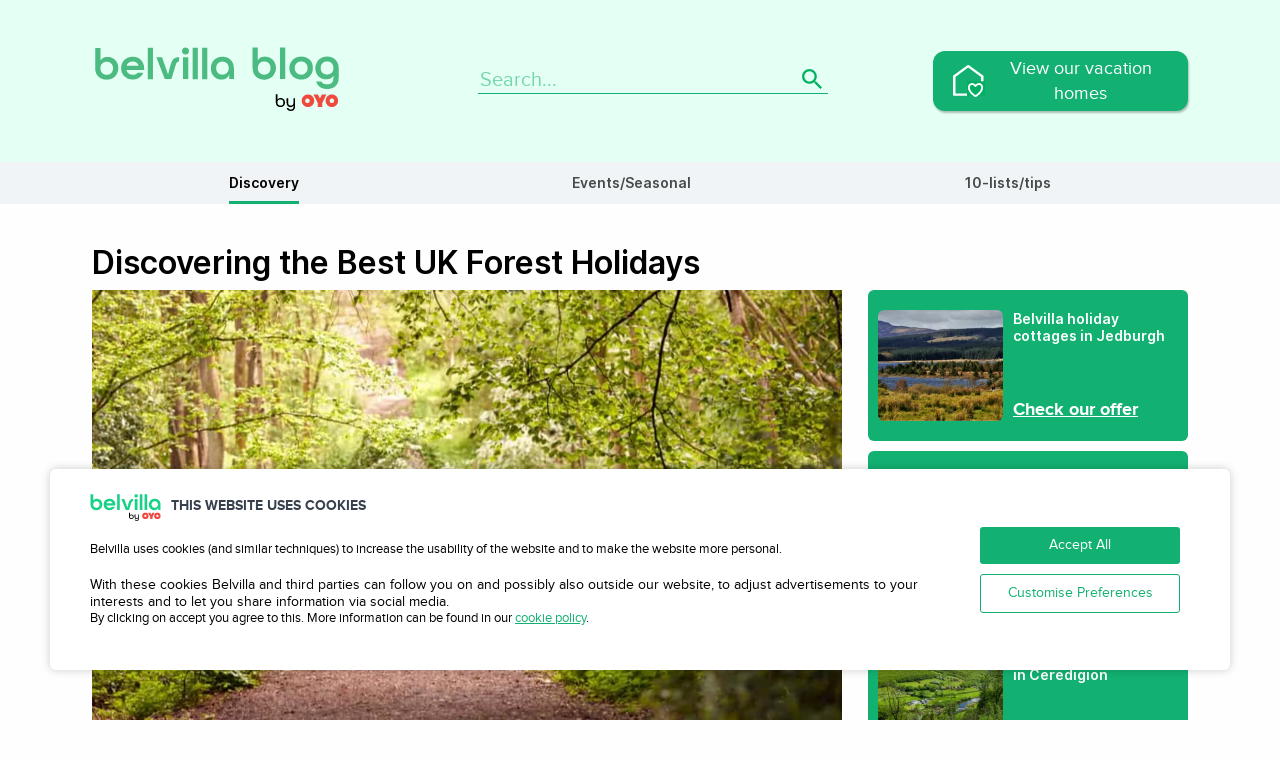

--- FILE ---
content_type: text/html; charset=UTF-8
request_url: https://www.belvilla.co.uk/blog/forest-holidays-uk/
body_size: 64679
content:
<!DOCTYPE html><html lang="en-GB"><head><meta name="viewport" content="width=device-width, initial-scale=1, shrink-to-fit=no"><title>Discovering the Best UK Forest Holidays</title><meta http-equiv="Content-Type" content="text/html; charset=UTF-8" /><link rel="preconnect" href="https://cdn2.leisure-nb.net"><link rel="preconnect" href="https://www.googletagmanager.com" ><style>@font-face{
			    font-family:'Proxima Nova';
			    font-style:normal;
			    font-weight:400;
			    src:url('https://cdn2.leisure-nb.net/web/bundles/leisurecore/fonts/proximanova-regular-webfont.woff2') format('woff2'),
			    url('https://cdn2.leisure-nb.net/web/bundles/leisurecore/fonts/proximanova-regular-webfont.woff') format('woff'),
			    url('https://cdn2.leisure-nb.net/web/bundles/leisurecore/fonts/proximanova-regular-webfont.eot'),
			    url('https://cdn2.leisure-nb.net/web/bundles/leisurecore/fonts/proximanova-regular-webfont.eot?#iefix') format('embedded-opentype'),
			    url('https://cdn2.leisure-nb.net/web/bundles/leisurecore/fonts/proximanova-regular-webfont.svg#proximanova') format('svg'),
			    url('https://cdn2.leisure-nb.net/web/bundles/leisurecore/fonts/proximanova-regular-webfont.ttf') format('truetype');
			    font-display:swap;
			}
			@font-face{
			    font-family:'Proxima Nova';
			    font-style:normal;
			    font-weight:500;
			    src:url('https://cdn2.leisure-nb.net/web/bundles/leisurecore/fonts/proximanova-semibold-webfont.woff2') format('woff2'),
			    url('https://cdn2.leisure-nb.net/web/bundles/leisurecore/fonts/proximanova-semibold-webfont.woff') format('woff'),
			    url('https://cdn2.leisure-nb.net/web/bundles/leisurecore/fonts/proximanova-semibold-webfont.eot'),
			    url('https://cdn2.leisure-nb.net/web/bundles/leisurecore/fonts/proximanova-semibold-webfont.eot?#iefix') format('embedded-opentype'),
			    url('https://cdn2.leisure-nb.net/web/bundles/leisurecore/fonts/proximanova-semibold-webfont.svg#proximanova') format('svg'),
			    url('https://cdn2.leisure-nb.net/web/bundles/leisurecore/fonts/proximanova-semibold-webfont.ttf') format('truetype');
			    font-display:swap;
			}
			@font-face{
			    font-family:'Proxima Nova';
			    font-style:normal;
			    font-weight:600;
			    src:url('https://cdn2.leisure-nb.net/web/bundles/leisurecore/fonts/proximanova-bold-webfont.woff2') format('woff2'),
			    url('https://cdn2.leisure-nb.net/web/bundles/leisurecore/fonts/proximanova-bold-webfont.woff') format('woff'),
			    url('https://cdn2.leisure-nb.net/web/bundles/leisurecore/fonts/proximanova-bold-webfont.eot'),
			    url('https://cdn2.leisure-nb.net/web/bundles/leisurecore/fonts/proximanova-bold-webfont.eot?#iefix') format('embedded-opentype'),
			    url('https://cdn2.leisure-nb.net/web/bundles/leisurecore/fonts/proximanova-bold-webfont.svg#proximanova') format('svg'),
			    url('https://cdn2.leisure-nb.net/web/bundles/leisurecore/fonts/proximanova-bold-webfont.ttf') format('truetype');
			    font-display:swap
			}
			@font-face{
			    font-family:'Proxima Nova';
			    font-style:normal;
			    font-weight:700;
			    src:url('https://cdn2.leisure-nb.net/web/bundles/leisurecore/fonts/proximanova-bold-webfont.woff2') format('woff2'),
			    url('https://cdn2.leisure-nb.net/web/bundles/leisurecore/fonts/proximanova-bold-webfont.woff') format('woff'),
			    url('https://cdn2.leisure-nb.net/web/bundles/leisurecore/fonts/proximanova-bold-webfont.eot'),
			    url('https://cdn2.leisure-nb.net/web/bundles/leisurecore/fonts/proximanova-bold-webfont.eot?#iefix') format('embedded-opentype'),
			    url('https://cdn2.leisure-nb.net/web/bundles/leisurecore/fonts/proximanova-bold-webfont.svg#proximanova') format('svg'),
			    url('https://cdn2.leisure-nb.net/web/bundles/leisurecore/fonts/proximanova-bold-webfont.ttf') format('truetype');
			    font-display:swap;
			}
			@font-face{
			    font-family:'fap';
			    src:url('https://cdn2.leisure-nb.net/web/bundles/leisurecore/fonts/fapicons.woff') format('woff'),
			    url('https://cdn2.leisure-nb.net/web/bundles/leisurecore/fonts/fapicons.eot'),
			    url('https://cdn2.leisure-nb.net/web/bundles/leisurecore/fonts/fapicons.eot?#iefix') format('embedded-opentype'),
			    url('https://cdn2.leisure-nb.net/web/bundles/leisurecore/fonts/fapicons.ttf') format('truetype'),
			    url('https://cdn2.leisure-nb.net/web/bundles/leisurecore/fonts/fapicons.svg#fapicons') format('svg');
			    font-display:swap
			}
			@font-face{
			    font-family:'inter';
			    src:url("/web/bundles/leisurecore/fonts/Inter-Regular.woff") format("woff"),
			    url("https://cdn2.leisure-nb.net/web/bundles/leisurecore/fonts/Inter-Regular.woff2") format("woff2");
			    font-weight:400;
			    font-style:normal;
			    font-display:swap
			}
			@font-face{
			    font-family:'inter';
			    src:url("https://cdn2.leisure-nb.net/web/bundles/leisurecore/fonts/Inter-SemiBold.woff") format("woff"),
			    url("https://cdn2.leisure-nb.net/web/bundles/leisurecore/fonts/Inter-SemiBold.woff2") format("woff2");
			    font-weight:700;
			    font-style:normal;
			    font-display:swap
			}</style><meta name='robots' content='index, follow, max-image-preview:large, max-snippet:-1, max-video-preview:-1' /><style>img:is([sizes="auto" i], [sizes^="auto," i]) { contain-intrinsic-size: 3000px 1500px }</style><meta name="description" content="If you&#039;re looking for the best UK forest holiday ideas, complete with an ideal Belvilla holiday home as your base location, you&#039;re in the right place." /><link rel="canonical" href="https://www.belvilla.co.uk/blog/forest-holidays-uk/" /><meta property="og:locale" content="en_GB" /><meta property="og:type" content="article" /><meta property="og:title" content="Discovering the Best UK Forest Holidays" /><meta property="og:description" content="If you&#039;re looking for the best UK forest holiday ideas, complete with an ideal Belvilla holiday home as your base location, you&#039;re in the right place." /><meta property="og:url" content="https://www.belvilla.co.uk/blog/forest-holidays-uk/" /><meta property="og:site_name" content="Belvilla Blog UK" /><meta property="article:published_time" content="2022-10-26T15:57:00+00:00" /><meta property="og:image" content="https://www.belvilla.co.uk/blog/wp-content/uploads/sites/8/2022/10/shutterstock_2006326253.jpg" /><meta property="og:image:width" content="1024" /><meta property="og:image:height" content="683" /><meta property="og:image:type" content="image/jpeg" /><meta name="twitter:card" content="summary_large_image" /><meta name="twitter:label1" content="Written by" /><meta name="twitter:data1" content="" /><meta name="twitter:label2" content="Estimated reading time" /><meta name="twitter:data2" content="3 minutes" /> <script type="application/ld+json" class="yoast-schema-graph">{"@context":"https://schema.org","@graph":[{"@type":"Article","@id":"https://www.belvilla.co.uk/blog/forest-holidays-uk/#article","isPartOf":{"@id":"https://www.belvilla.co.uk/blog/forest-holidays-uk/"},"author":{"name":"","@id":""},"headline":"Discovering the Best UK Forest Holidays","datePublished":"2022-10-26T15:57:00+00:00","mainEntityOfPage":{"@id":"https://www.belvilla.co.uk/blog/forest-holidays-uk/"},"wordCount":603,"commentCount":0,"image":{"@id":"https://www.belvilla.co.uk/blog/forest-holidays-uk/#primaryimage"},"thumbnailUrl":"https://www.belvilla.co.uk/blog/wp-content/uploads/sites/8/2022/10/shutterstock_2006326253.jpg","articleSection":["Discovery"],"inLanguage":"en-GB","potentialAction":[{"@type":"CommentAction","name":"Comment","target":["https://www.belvilla.co.uk/blog/forest-holidays-uk/#respond"]}]},{"@type":"WebPage","@id":"https://www.belvilla.co.uk/blog/forest-holidays-uk/","url":"https://www.belvilla.co.uk/blog/forest-holidays-uk/","name":"Discovering the Best UK Forest Holidays","isPartOf":{"@id":"https://www.belvilla.co.uk/blog/#website"},"primaryImageOfPage":{"@id":"https://www.belvilla.co.uk/blog/forest-holidays-uk/#primaryimage"},"image":{"@id":"https://www.belvilla.co.uk/blog/forest-holidays-uk/#primaryimage"},"thumbnailUrl":"https://www.belvilla.co.uk/blog/wp-content/uploads/sites/8/2022/10/shutterstock_2006326253.jpg","datePublished":"2022-10-26T15:57:00+00:00","author":{"@id":""},"description":"If you're looking for the best UK forest holiday ideas, complete with an ideal Belvilla holiday home as your base location, you're in the right place.","breadcrumb":{"@id":"https://www.belvilla.co.uk/blog/forest-holidays-uk/#breadcrumb"},"inLanguage":"en-GB","potentialAction":[{"@type":"ReadAction","target":["https://www.belvilla.co.uk/blog/forest-holidays-uk/"]}]},{"@type":"ImageObject","inLanguage":"en-GB","@id":"https://www.belvilla.co.uk/blog/forest-holidays-uk/#primaryimage","url":"https://www.belvilla.co.uk/blog/wp-content/uploads/sites/8/2022/10/shutterstock_2006326253.jpg","contentUrl":"https://www.belvilla.co.uk/blog/wp-content/uploads/sites/8/2022/10/shutterstock_2006326253.jpg","width":1024,"height":683,"caption":"UK forest walking"},{"@type":"BreadcrumbList","@id":"https://www.belvilla.co.uk/blog/forest-holidays-uk/#breadcrumb","itemListElement":[{"@type":"ListItem","position":1,"name":"Home","item":"https://www.belvilla.co.uk/blog/"},{"@type":"ListItem","position":2,"name":"Discovering the Best UK Forest Holidays"}]},{"@type":"WebSite","@id":"https://www.belvilla.co.uk/blog/#website","url":"https://www.belvilla.co.uk/blog/","name":"Belvilla Blog UK","description":"","potentialAction":[{"@type":"SearchAction","target":{"@type":"EntryPoint","urlTemplate":"https://www.belvilla.co.uk/blog/?s={search_term_string}"},"query-input":{"@type":"PropertyValueSpecification","valueRequired":true,"valueName":"search_term_string"}}],"inLanguage":"en-GB"},{"@type":"Person","@id":""}]}</script> <link rel='dns-prefetch' href='//www.belvilla.co.uk' /><style id='wp-block-library-inline-css'>:root{--wp-admin-theme-color:#007cba;--wp-admin-theme-color--rgb:0,124,186;--wp-admin-theme-color-darker-10:#006ba1;--wp-admin-theme-color-darker-10--rgb:0,107,161;--wp-admin-theme-color-darker-20:#005a87;--wp-admin-theme-color-darker-20--rgb:0,90,135;--wp-admin-border-width-focus:2px;--wp-block-synced-color:#7a00df;--wp-block-synced-color--rgb:122,0,223;--wp-bound-block-color:var(--wp-block-synced-color)}@media (min-resolution:192dpi){:root{--wp-admin-border-width-focus:1.5px}}.wp-element-button{cursor:pointer}:root{--wp--preset--font-size--normal:16px;--wp--preset--font-size--huge:42px}:root .has-very-light-gray-background-color{background-color:#eee}:root .has-very-dark-gray-background-color{background-color:#313131}:root .has-very-light-gray-color{color:#eee}:root .has-very-dark-gray-color{color:#313131}:root .has-vivid-green-cyan-to-vivid-cyan-blue-gradient-background{background:linear-gradient(135deg,#00d084,#0693e3)}:root .has-purple-crush-gradient-background{background:linear-gradient(135deg,#34e2e4,#4721fb 50%,#ab1dfe)}:root .has-hazy-dawn-gradient-background{background:linear-gradient(135deg,#faaca8,#dad0ec)}:root .has-subdued-olive-gradient-background{background:linear-gradient(135deg,#fafae1,#67a671)}:root .has-atomic-cream-gradient-background{background:linear-gradient(135deg,#fdd79a,#004a59)}:root .has-nightshade-gradient-background{background:linear-gradient(135deg,#330968,#31cdcf)}:root .has-midnight-gradient-background{background:linear-gradient(135deg,#020381,#2874fc)}.has-regular-font-size{font-size:1em}.has-larger-font-size{font-size:2.625em}.has-normal-font-size{font-size:var(--wp--preset--font-size--normal)}.has-huge-font-size{font-size:var(--wp--preset--font-size--huge)}.has-text-align-center{text-align:center}.has-text-align-left{text-align:left}.has-text-align-right{text-align:right}#end-resizable-editor-section{display:none}.aligncenter{clear:both}.items-justified-left{justify-content:flex-start}.items-justified-center{justify-content:center}.items-justified-right{justify-content:flex-end}.items-justified-space-between{justify-content:space-between}.screen-reader-text{border:0;clip-path:inset(50%);height:1px;margin:-1px;overflow:hidden;padding:0;position:absolute;width:1px;word-wrap:normal!important}.screen-reader-text:focus{background-color:#ddd;clip-path:none;color:#444;display:block;font-size:1em;height:auto;left:5px;line-height:normal;padding:15px 23px 14px;text-decoration:none;top:5px;width:auto;z-index:100000}html :where(.has-border-color){border-style:solid}html :where([style*=border-top-color]){border-top-style:solid}html :where([style*=border-right-color]){border-right-style:solid}html :where([style*=border-bottom-color]){border-bottom-style:solid}html :where([style*=border-left-color]){border-left-style:solid}html :where([style*=border-width]){border-style:solid}html :where([style*=border-top-width]){border-top-style:solid}html :where([style*=border-right-width]){border-right-style:solid}html :where([style*=border-bottom-width]){border-bottom-style:solid}html :where([style*=border-left-width]){border-left-style:solid}html :where(img[class*=wp-image-]){height:auto;max-width:100%}:where(figure){margin:0 0 1em}html :where(.is-position-sticky){--wp-admin--admin-bar--position-offset:var(--wp-admin--admin-bar--height,0px)}@media screen and (max-width:600px){html :where(.is-position-sticky){--wp-admin--admin-bar--position-offset:0px}}</style><style id='classic-theme-styles-inline-css'>/*! This file is auto-generated */
.wp-block-button__link{color:#fff;background-color:#32373c;border-radius:9999px;box-shadow:none;text-decoration:none;padding:calc(.667em + 2px) calc(1.333em + 2px);font-size:1.125em}.wp-block-file__button{background:#32373c;color:#fff;text-decoration:none}</style><link rel='stylesheet' id='addtoany-css' href='https://www.belvilla.co.uk/blog/wp-content/plugins/add-to-any/addtoany.min.css?ver=1.16' media='all' /><link rel='stylesheet' id='main-css' href='https://www.belvilla.co.uk/blog/wp-content/cache/autoptimize/8/autoptimize_single_5d5356d96b84ade8a3f2430d92f527db.php?ver=1.0.23' media='all' /><link rel='stylesheet' id='editor-single-css' href='https://www.belvilla.co.uk/blog/wp-content/cache/autoptimize/8/autoptimize_single_9f654792ea87819b8ce7cbf4b628713f.php?ver=1.0.23' media='all' /><link rel="https://api.w.org/" href="https://www.belvilla.co.uk/blog/wp-json/" /><link rel="alternate" title="JSON" type="application/json" href="https://www.belvilla.co.uk/blog/wp-json/wp/v2/posts/380" /><link rel="alternate" title="oEmbed (JSON)" type="application/json+oembed" href="https://www.belvilla.co.uk/blog/wp-json/oembed/1.0/embed?url=https%3A%2F%2Fwww.belvilla.co.uk%2Fblog%2Fforest-holidays-uk%2F" /><link rel="alternate" title="oEmbed (XML)" type="text/xml+oembed" href="https://www.belvilla.co.uk/blog/wp-json/oembed/1.0/embed?url=https%3A%2F%2Fwww.belvilla.co.uk%2Fblog%2Fforest-holidays-uk%2F&#038;format=xml" /><link rel="alternate" href="https://www.belvilla.co.uk/blog/forest-holidays-uk/" hreflang="en-gb" /><link rel="preload" as="image" href="https://www.belvilla.co.uk/blog/wp-content/uploads/sites/8/2022/10/shutterstock_2006326253-750x530.jpg.webp" imagesrcset="https://www.belvilla.co.uk/blog/wp-content/uploads/sites/8/2022/10/shutterstock_2006326253-750x530.jpg.webp 750w, https://www.belvilla.co.uk/blog/wp-content/uploads/sites/8/2022/10/shutterstock_2006326253-1500x1060.jpg.webp 1500w" imagesizes="(max-width: 750px) 100vw, 750px" /><link rel="apple-touch-icon" sizes="57x57" href="https://www.belvilla.co.uk/img/bvdir/main/favicons/apple-touch-icon-57x57.png"><link rel="apple-touch-icon" sizes="114x114" href="https://www.belvilla.co.uk/img/bvdir/main/favicons/apple-touch-icon-114x114.png"><link rel="apple-touch-icon" sizes="72x72" href="https://www.belvilla.co.uk/img/bvdir/main/favicons/apple-touch-icon-72x72.png"><link rel="apple-touch-icon" sizes="144x144" href="https://www.belvilla.co.uk/img/bvdir/main/favicons/apple-touch-icon-144x144.png"><link rel="apple-touch-icon" sizes="60x60" href="https://www.belvilla.co.uk/img/bvdir/main/favicons/apple-touch-icon-60x60.png"><link rel="apple-touch-icon" sizes="120x120" href="https://www.belvilla.co.uk/img/bvdir/main/favicons/apple-touch-icon-120x120.png"><link rel="apple-touch-icon" sizes="76x76" href="https://www.belvilla.co.uk/img/bvdir/main/favicons/apple-touch-icon-76x76.png"><link rel="apple-touch-icon" sizes="152x152" href="https://www.belvilla.co.uk/img/bvdir/main/favicons/apple-touch-icon-152x152.png"><link rel="apple-touch-icon" sizes="180x180" href="https://www.belvilla.co.uk/img/bvdir/main/favicons/apple-touch-icon-180x180.png"><link rel="icon" type="image/png" href="https://www.belvilla.co.uk/img/bvdir/main/favicons/favicon-192x192.png" sizes="192x192"><link rel="icon" type="image/png" href="https://www.belvilla.co.uk/img/bvdir/main/favicons/favicon-160x160.png" sizes="160x160"><link rel="icon" type="image/png" href="https://www.belvilla.co.uk/img/bvdir/main/favicons/favicon-96x96.png" sizes="96x96"><link rel="icon" type="image/png" href="https://www.belvilla.co.uk/img/bvdir/main/favicons/favicon-16x16.png" sizes="16x16"><link rel="icon" type="image/png" href="https://www.belvilla.co.uk/img/bvdir/main/favicons/favicon-32x32.png" sizes="32x32"><link rel="preload" href="https://www.belvilla.co.uk/blog/wp-content/cache/autoptimize/8/autoptimize_single_867c1f114802b5b200cdc356a17eb95a.php?ver=1.0.23" as="style" onload="this.onload=null;this.rel='stylesheet'"> <noscript><link rel="stylesheet" href="https://www.belvilla.co.uk/blog/wp-content/themes/belvilla/assets/bottom.css?ver=1.0.23"></noscript></head><body class="wp-singular post-template-default single single-post postid-380 single-format-standard wp-theme-belvilla" data-assets-path="https://www.belvilla.co.uk/blog/wp-content/themes/belvilla/assets/"><div class="body-content"><header class="site-header"><div class="container"><div class="row"><div class="site-header__mobile"> <a href="" class="mobile-menu__toggle"><i class="icon"><svg width="30" height="22" fill="none" xmlns="http://www.w3.org/2000/svg"><path d="M0 22h30v-3.667H0V22Zm0-9.167h30V9.167H0v3.666ZM0 0v3.667h30V0H0Z" fill="#00AF62"/></svg></i></a><div class="site-header__mobile-menu"> <a href="" class="mobile-menu__toggle"><i class="icon"><svg width="30" height="22" fill="none" xmlns="http://www.w3.org/2000/svg"><path d="M0 22h30v-3.667H0V22Zm0-9.167h30V9.167H0v3.666ZM0 0v3.667h30V0H0Z" fill="#FFFFFF"/></svg></i></a><nav class="site-header__nav-menu"><ul id="menu-categories" class="main-nav menu"><li id="menu-item-132" class="menu-item menu-item-type-taxonomy menu-item-object-category current-post-ancestor current-menu-parent current-post-parent menu-item-132"><a href="https://www.belvilla.co.uk/blog/category/discovery/">Discovery</a></li><li id="menu-item-133" class="menu-item menu-item-type-taxonomy menu-item-object-category menu-item-133"><a href="https://www.belvilla.co.uk/blog/category/events-seasonal/">Events/Seasonal</a></li><li id="menu-item-153" class="menu-item menu-item-type-taxonomy menu-item-object-category menu-item-153"><a href="https://www.belvilla.co.uk/blog/category/10-lists-tips/">10-lists/tips</a></li></ul></nav><div class="site-header__mobile-buttons"><div id="header-button"><div id="block-7" class="widget_block"><div class="wp-block-buttons is-layout-flex wp-block-buttons-is-layout-flex"><div class="wp-block-button"><a class="wp-block-button__link has-background" href="https://www.belvilla.co.uk/" style="border-radius:12px;background-color:#13b171" target="_blank" rel="noreferrer noopener">View our vacation homes</a></div></div></div></div> <a class="mobile-menu__toggle button button-in-menu" href="">Close</a></div></div></div><div class="site-header__logo"> <a class="logo" href="https://www.belvilla.co.uk/blog/"> <img src="https://www.belvilla.co.uk/blog/wp-content/themes/belvilla/assets/graphics/blog-logo.svg" alt="Belvilla Blog" width="250" height="67" /> </a></div><div class="site-header__search"><form role="search" method="get" id="searchform" action="https://www.belvilla.co.uk/blog/" ><div> <label class="screen-reader-text" for="s">Search for:</label> <input type="text" value="" name="s" id="s" placeholder="Search..." /> <button type="submit"><svg width="20" height="20" fill="none" xmlns="http://www.w3.org/2000/svg"><path d="M14.294 12.579h-.904l-.32-.31a7.4 7.4 0 0 0 1.796-4.836 7.433 7.433 0 1 0-7.433 7.433 7.4 7.4 0 0 0 4.837-1.796l.309.32v.904L18.296 20 20 18.296l-5.706-5.717Zm-6.861 0a5.139 5.139 0 0 1-5.146-5.146 5.139 5.139 0 0 1 5.146-5.146 5.139 5.139 0 0 1 5.146 5.146 5.139 5.139 0 0 1-5.146 5.146Z" fill="#00AF62"/></svg></button></div></form> <a href="" class="site-header__search-toggle"><i class="icon"><svg width="18" height="18" fill="none" xmlns="http://www.w3.org/2000/svg"><path d="M12.543 11.127h-.746l-.264-.254a6.105 6.105 0 0 0 1.481-3.99 6.132 6.132 0 1 0-6.132 6.131 6.105 6.105 0 0 0 3.99-1.481l.255.264v.745l4.717 4.708 1.406-1.406-4.707-4.717Zm-5.66 0a4.24 4.24 0 0 1-4.246-4.245 4.24 4.24 0 0 1 4.245-4.245 4.24 4.24 0 0 1 4.245 4.245 4.24 4.24 0 0 1-4.245 4.245Z" fill="#fff"/></svg></i></a></div><div class="site-header__button"><div id="header-button"><div id="block-7" class="widget_block"><div class="wp-block-buttons is-layout-flex wp-block-buttons-is-layout-flex"><div class="wp-block-button"><a class="wp-block-button__link has-background" href="https://www.belvilla.co.uk/" style="border-radius:12px;background-color:#13b171" target="_blank" rel="noreferrer noopener">View our vacation homes</a></div></div></div></div></div></div></div></header><nav class="main-categories-nav"><div class="container"><nav class="main-categories__nav-menu"><ul id="menu-categories-1" class="main-categories menu"><li class="menu-item menu-item-type-taxonomy menu-item-object-category current-post-ancestor current-menu-parent current-post-parent menu-item-132"><a href="https://www.belvilla.co.uk/blog/category/discovery/">Discovery</a></li><li class="menu-item menu-item-type-taxonomy menu-item-object-category menu-item-133"><a href="https://www.belvilla.co.uk/blog/category/events-seasonal/">Events/Seasonal</a></li><li class="menu-item menu-item-type-taxonomy menu-item-object-category menu-item-153"><a href="https://www.belvilla.co.uk/blog/category/10-lists-tips/">10-lists/tips</a></li></ul></nav></div></nav><div class="editor-content container" ><div class="single-post-intro"><div class="single-post-title-area single-post--title"><h1>Discovering the Best UK Forest Holidays</h1><div class="current-post-categories"> <a href="https://www.belvilla.co.uk/blog/category/discovery/" class="cat-label">Discovery</a></div></div></div><div class="single-post-intro"><div class="single-post-title-area"><div class="featured-image"> <img width="750" height="530" src="https://www.belvilla.co.uk/blog/wp-content/uploads/sites/8/2022/10/shutterstock_2006326253-750x530.jpg.webp" class="attachment-single-featured size-single-featured wp-post-image" alt="UK forest walking" srcset="https://www.belvilla.co.uk/blog/wp-content/uploads/sites/8/2022/10/shutterstock_2006326253-1500x1060.jpg.webp 1500w,  https://www.belvilla.co.uk/blog/wp-content/uploads/sites/8/2022/10/shutterstock_2006326253-750x530.jpg.webp 750w" decoding="async" fetchpriority="high" /><div class="single-post-date" data-date="26.10.2022"></div></div></div><div class="single-post-related"><div class="related-properties"><div class="property-item"><div class="thumb"><img width="125" height="83" src="https://www.belvilla.co.uk/blog/wp-content/uploads/sites/8/2022/10/shutterstock_1009241737.jpg.webp" class="attachment-small-thumb size-small-thumb" alt="Galloway Forest Park" srcset="https://www.belvilla.co.uk/blog/wp-content/uploads/sites/8/2022/10/shutterstock_1009241737-250x222.jpg.webp 250w,  https://www.belvilla.co.uk/blog/wp-content/uploads/sites/8/2022/10/shutterstock_1009241737.jpg.webp 125w" decoding="async" /></div><div class="desc"><div class="desc-inside"><div class="desc-top"><h4>Belvilla holiday cottages in Jedburgh</h4><p></p></div><div class="property-features">Check our offer</div></div></div> <a href="https://www.belvilla.co.uk/search/?pl=2087" class="property-item__link" target="_blank"></a></div><div class="property-item"><div class="thumb"><img width="125" height="83" src="https://www.belvilla.co.uk/blog/wp-content/uploads/sites/8/2022/10/shutterstock_1659592456.jpg.webp" class="attachment-small-thumb size-small-thumb" alt="" srcset="https://www.belvilla.co.uk/blog/wp-content/uploads/sites/8/2022/10/shutterstock_1659592456-250x222.jpg.webp 250w,  https://www.belvilla.co.uk/blog/wp-content/uploads/sites/8/2022/10/shutterstock_1659592456.jpg.webp 125w" decoding="async" /></div><div class="desc"><div class="desc-inside"><div class="desc-top"><h4>Find an ideal Belvilla holiday home near your chosen forest holiday location</h4><p></p></div><div class="property-features">Check our offer</div></div></div> <a href="https://www.belvilla.co.uk/search/?land=gb" class="property-item__link" target="_blank"></a></div><div class="property-item"><div class="thumb"><img width="125" height="83" src="https://www.belvilla.co.uk/blog/wp-content/uploads/sites/8/2022/10/shutterstock_1991540162.jpg.webp" class="attachment-small-thumb size-small-thumb" alt="" srcset="https://www.belvilla.co.uk/blog/wp-content/uploads/sites/8/2022/10/shutterstock_1991540162-250x222.jpg.webp 250w,  https://www.belvilla.co.uk/blog/wp-content/uploads/sites/8/2022/10/shutterstock_1991540162.jpg.webp 125w" decoding="async" loading="lazy" /></div><div class="desc"><div class="desc-inside"><div class="desc-top"><h4>Secluded, deluxe Belvilla holiday homes in Ceredigion</h4><p></p></div><div class="property-features">Check our offer</div></div></div> <a href="https://www.belvilla.co.uk/search/?latitude=52.21914289999999&longitude=-3.9321256&pl=ChIJcYOiuisEb0gR1zA-l2ZepU0" class="property-item__link" target="_blank"></a></div></div></div></div><div class="post-content"><h2 class="wp-block-heading">Galloway Forest Park &#8211; Dumfries and Galloway</h2><p>Galloway Forest Park is the largest forest in the entire UK. It’s gigantic, packed with things to do and offers you one of the <strong>best UK forest holidays</strong> you can fathom. The Forest Park, which sits in the Dumfries and Galloways region of Southern Scotland, covers over 279 square miles and is home to approximately 60 magnificent red deer that wander freely among the many loch, waterfalls, and historic relics.</p><p>Scotland also boasts some of the most underrated hiking centres, and when it comes to <strong>UK forest holidays with dogs</strong>, you won’t find any better locations. One of the most popular treks in Galloway Forest Park is the Loch Trool Circuit. The loch itself is a gorgeous, tranquil body of water and, like many areas in Scotland, was once the scene of a fierce battle. The walk, which is 5.5 miles in length, takes an average of between 2.5 to 3 hours to complete and covers a complete circuit of the loch.</p><p>You can also take a hike up to the summit of Mount Merrick. At 1,120 metres, it&#8217;s the loftiest mountain in Southern Scotland.</p><p>You’ll find several ideal <a href="https://www.belvilla.co.uk/blog/ski-resorts-france/">Belvilla</a> holiday homes in Jedburgh, only a short drive away from what will prove one of the best <strong>UK forest holidays Scotland</strong> has to offer.</p><h2 class="wp-block-heading">Check Out Kielder Forest Park, Northumberland</h2><p>Although not as large as Galloway Forest Park, Kielder Forest offers one of the <strong>best forest holidays in the UK</strong> vacationing. It&#8217;s a regular haven for wildlife and won’t fail to delight with its resident red squirrels, water voles and ospreys.</p><p>Situated on the Northumberland western spur of the Kielder Water and Forest Park, the park spans 250 square miles, home to the biggest planted forest in England, containing over 150 million trees. It also houses the Kielder Reservoir — the largest of its kind in Northern Europe.</p><p>As one of the <strong>best forest holidays in the UK</strong>, Kielder Water and Forest Park is renowned for its mountain biking, with many steep, challenging rides that will test your skill and stamina if you&#8217;re a keen mountain biker. Another thing you can do is check out how many of the park’s weird sculptures you can find dotted around.</p><p>There’s one more surprise in this park. It&#8217;s the Kielder observatory. It&#8217;s open to the public, giving you the chance to study the stars under one of the purest, darkest night skies in the UK.</p><p>When you visit this part of the UK, stay in one of the many beautiful Belvilla holiday homes and cottages in the north of the country — perfectly positioned as a base for excursions during your <strong>forest holidays</strong>.</p><h2 class="wp-block-heading">Cwm Rheidol, Ceredigion, Mid Wales</h2><p>The woodlands of Cwm Rheidol in Ceredigion are one of the best-kept secrets for <strong>forest holidays</strong> in Wales. Apart from the occasional rhododendron, the forest remains unchanged since the end of the glacial age, with its abundance of birch and oak trees. Epiphytes strive to reach for the light, as they did thousands of years ago when pine martens were in abundance.</p><p>Thanks to the Vincent Wildlife Trust, the pine marten population is thriving once more. As well as catching a glimpse of these still rare mammals, you can take a ride on the Vale of Rheidol Steam Railway and explore the beautiful Devil&#8217;s Bridge with its wonderful waterfall.</p><p>Cwm Rheidol will be one of the <strong>best UK forest holidays </strong>you’ve ever experienced, and to crown your vacation, you can stay in one of the fabulous Belvilla holiday homes in nearby Ceredigion.</p><div class="single-post-share"><div> <a href="https://www.belvilla.co.uk/blog/" class="button">Back to Blog Overview</a></div><div class="single-post-related share-buttons"><div class="addtoany_shortcode"><div class="a2a_kit a2a_kit_size_32 addtoany_list" data-a2a-url="https://www.belvilla.co.uk/blog/forest-holidays-uk/" data-a2a-title="Discovering the Best UK Forest Holidays"><a class="a2a_button_facebook" href="https://www.addtoany.com/add_to/facebook?linkurl=https%3A%2F%2Fwww.belvilla.co.uk%2Fblog%2Fforest-holidays-uk%2F&amp;linkname=Discovering%20the%20Best%20UK%20Forest%20Holidays" title="Facebook" rel="nofollow noopener" target="_blank"></a><a class="a2a_button_twitter" href="https://www.addtoany.com/add_to/twitter?linkurl=https%3A%2F%2Fwww.belvilla.co.uk%2Fblog%2Fforest-holidays-uk%2F&amp;linkname=Discovering%20the%20Best%20UK%20Forest%20Holidays" title="Twitter" rel="nofollow noopener" target="_blank"></a><a class="a2a_button_telegram" href="https://www.addtoany.com/add_to/telegram?linkurl=https%3A%2F%2Fwww.belvilla.co.uk%2Fblog%2Fforest-holidays-uk%2F&amp;linkname=Discovering%20the%20Best%20UK%20Forest%20Holidays" title="Telegram" rel="nofollow noopener" target="_blank"></a><a class="a2a_dd addtoany_share_save addtoany_share" href="https://www.addtoany.com/share"></a></div></div></div></div><aside class="blog-sidebar blog-sidebar--after-content"><div id="blog-widgets" class=""><div id="block-12" class="widget_block"><div class='yarpp yarpp-related yarpp-related-widget yarpp-template-yarpp-template-thumbnail'><h3>You may also like</h3><ul class="wp-block-latest-posts__list is-grid columns-2 aligncenter wp-block-latest-posts"><li><div class="wp-block-latest-posts__featured-image aligncenter"> <a href="https://www.belvilla.co.uk/blog/scottish-highlands/" rel="bookmark norewrite" title="Exciting holidays in the Scottish Highlands"> <img loading="lazy" decoding="async" width="260" height="203" src="https://www.belvilla.co.uk/blog/wp-content/uploads/sites/8/2022/09/shutterstock_224036899-260x203.jpg.webp" class="attachment-list-thumb size-list-thumb wp-post-image" alt="Scottish Highlands - stunning scenery" data-pin-nopin="true" srcset="https://www.belvilla.co.uk/blog/wp-content/uploads/sites/8/2022/09/shutterstock_224036899-520x406.jpg.webp 520w,  https://www.belvilla.co.uk/blog/wp-content/uploads/sites/8/2022/09/shutterstock_224036899-260x203.jpg.webp 260w" /> </a></div> <a class="wp-block-latest-posts__post-title" href="https://www.belvilla.co.uk/blog/scottish-highlands/">Exciting holidays in the Scottish Highlands</a></li><li><div class="wp-block-latest-posts__featured-image aligncenter"> <a href="https://www.belvilla.co.uk/blog/bike-riding-holidays/" rel="bookmark norewrite" title="Great UK Bike Rides for All Ages and Skill Levels"> <img loading="lazy" decoding="async" width="260" height="203" src="https://www.belvilla.co.uk/blog/wp-content/uploads/sites/8/2022/08/shutterstock_1541427275-260x203.jpg.webp" class="attachment-list-thumb size-list-thumb wp-post-image" alt="Couples bike riding is fun" data-pin-nopin="true" srcset="https://www.belvilla.co.uk/blog/wp-content/uploads/sites/8/2022/08/shutterstock_1541427275-520x406.jpg.webp 520w,  https://www.belvilla.co.uk/blog/wp-content/uploads/sites/8/2022/08/shutterstock_1541427275-260x203.jpg.webp 260w" /> </a></div> <a class="wp-block-latest-posts__post-title" href="https://www.belvilla.co.uk/blog/bike-riding-holidays/">Great UK Bike Rides for All Ages and Skill Levels</a></li><li><div class="wp-block-latest-posts__featured-image aligncenter"> <a href="https://www.belvilla.co.uk/blog/best-theme-parks-in-germany/" rel="bookmark norewrite" title="The 5 best and most fun amusement parks in Germany"> <img loading="lazy" decoding="async" width="260" height="203" src="https://www.belvilla.co.uk/blog/wp-content/uploads/sites/8/2022/08/shutterstock_2036790794-1-260x203.jpg.webp" class="attachment-list-thumb size-list-thumb wp-post-image" alt="Roller coaster in the amusement park on the water" data-pin-nopin="true" srcset="https://www.belvilla.co.uk/blog/wp-content/uploads/sites/8/2022/08/shutterstock_2036790794-1-520x406.jpg.webp 520w,  https://www.belvilla.co.uk/blog/wp-content/uploads/sites/8/2022/08/shutterstock_2036790794-1-260x203.jpg.webp 260w" /> </a></div> <a class="wp-block-latest-posts__post-title" href="https://www.belvilla.co.uk/blog/best-theme-parks-in-germany/">The 5 best and most fun amusement parks in Germany</a></li><li><div class="wp-block-latest-posts__featured-image aligncenter"> <a href="https://www.belvilla.co.uk/blog/best-theme-parks-in-the-uk/" rel="bookmark norewrite" title="The five best and most entertaining theme parks in the UK"> <img loading="lazy" decoding="async" width="260" height="203" src="https://www.belvilla.co.uk/blog/wp-content/uploads/sites/8/2022/08/shutterstock_1200934252-260x203.jpg.webp" class="attachment-list-thumb size-list-thumb wp-post-image" alt="rollercoaster ride antics" data-pin-nopin="true" srcset="https://www.belvilla.co.uk/blog/wp-content/uploads/sites/8/2022/08/shutterstock_1200934252-520x406.jpg.webp 520w,  https://www.belvilla.co.uk/blog/wp-content/uploads/sites/8/2022/08/shutterstock_1200934252-260x203.jpg.webp 260w" /> </a></div> <a class="wp-block-latest-posts__post-title" href="https://www.belvilla.co.uk/blog/best-theme-parks-in-the-uk/">The five best and most entertaining theme parks in the UK</a></li></ul></div></div></div></aside></div></div><footer class="site-footer"><div id="site_footer" class=""><div class="container"><div class="row"><div class="col-sm-3 each-category-footer"><h4>Popular</h4><ul class="list-unstyled"><li class="margin-bottom-3"> <span data-tracking-event="Footer menu"                                       class="footer-link"                                       data-nav-link="https://www.belvilla.co.uk/ski-chalet"                                       data-tracking-action="option selected"                                       data-tracking-label="Ski Vacation"> <a href="https://www.belvilla.co.uk/ski-chalet" class="styless-link"> Ski Vacation </a> </span></li><li class="margin-bottom-3"> <span data-tracking-event="Footer menu"                                       class="footer-link"                                       data-nav-link="https://www.belvilla.co.uk/belvilla-exclusive"                                       data-tracking-action="option selected"                                       data-tracking-label="Luxury holiday homes"> <a href="https://www.belvilla.co.uk/belvilla-exclusive" class="styless-link"> Luxury holiday homes </a> </span></li><li class="margin-bottom-3"> <span data-tracking-event="Footer menu"                                       class="footer-link"                                       data-nav-link="https://www.belvilla.co.uk/holiday-cottage-netherlands"                                       data-tracking-action="option selected"                                       data-tracking-label="Cottage Netherlands"> <a href="https://www.belvilla.co.uk/holiday-cottage-netherlands" class="styless-link"> Cottage Netherlands </a> </span></li><li class="margin-bottom-3"> <span data-tracking-event="Footer menu"                                       class="footer-link"                                       data-nav-link="https://www.belvilla.co.uk/holiday-cottage-belgium"                                       data-tracking-action="option selected"                                       data-tracking-label="Holiday in Belgium"> <a href="https://www.belvilla.co.uk/holiday-cottage-belgium" class="styless-link"> Holiday in Belgium </a> </span></li><li class="margin-bottom-3"> <span data-tracking-event="Footer menu"                                       class="footer-link"                                       data-nav-link="https://www.belvilla.co.uk/holiday-cottage-parks"                                       data-tracking-action="option selected"                                       data-tracking-label="Holiday Parks"> <a href="https://www.belvilla.co.uk/holiday-cottage-parks" class="styless-link"> Holiday Parks </a> </span></li><li class="margin-bottom-3"> <span data-tracking-event="Footer menu"                                       class="footer-link"                                       data-nav-link="https://www.belvilla.co.uk/holiday-cottage-groups"                                       data-tracking-action="option selected"                                       data-tracking-label="Group accommodation"> <a href="https://www.belvilla.co.uk/holiday-cottage-groups" class="styless-link"> Group accommodation </a> </span></li><li class="margin-bottom-3"> <span data-tracking-event="Footer menu"                                       class="footer-link"                                       data-nav-link="https://www.belvilla.co.uk/city-breaks"                                       data-tracking-action="option selected"                                       data-tracking-label="City Breaks"> <a href="https://www.belvilla.co.uk/city-breaks" class="styless-link"> City Breaks </a> </span></li><li class="margin-bottom-3"> <span data-tracking-event="Footer menu"                                       class="footer-link"                                       data-nav-link="/blog"                                       data-tracking-action="option selected"                                       data-tracking-label="Blog"> <a href="/blog" class="styless-link"> Blog </a> </span></li></ul></div><div class="col-sm-3 each-category-footer footer-shift-left"><h4>For Homeowners</h4><ul class="list-unstyled"><li class="margin-bottom-3"> <span data-tracking-event="Footer menu"                                   class="footer-link"                                   data-nav-link="https://www.belvilla.co.uk/rent-my-holiday-home/?utm_source=BVwebsite&amp;utm_medium=organic"                                   data-tracking-action="option selected"                                   data-tracking-label="Rent your holiday home"> <a href="https://www.belvilla.co.uk/rent-my-holiday-home/?utm_source=BVwebsite&amp;utm_medium=organic" class="styless-link"> Rent your holiday home </a> </span></li><li class="margin-bottom-3"> <span data-tracking-event="Footer menu"                                   class="footer-link"                                   data-nav-link="https://www.belvilla.co.uk/rent-my-holiday-home/income/?utm_source=BVwebsite&amp;utm_medium=organic"                                   data-tracking-action="option selected"                                   data-tracking-label="How much can I earn?"> <a href="https://www.belvilla.co.uk/rent-my-holiday-home/income/?utm_source=BVwebsite&amp;utm_medium=organic" class="styless-link"> How much can I earn? </a> </span></li><li class="margin-bottom-3"> <span data-tracking-event="Footer menu"                                   class="footer-link"                                   data-nav-link="https://www.belvilla.co.uk/rent-my-holiday-home/trust-safety/?utm_source=BVwebsite&amp;utm_medium=organic"                                   data-tracking-action="option selected"                                   data-tracking-label="Trust and Safety"> <a href="https://www.belvilla.co.uk/rent-my-holiday-home/trust-safety/?utm_source=BVwebsite&amp;utm_medium=organic" class="styless-link"> Trust and Safety </a> </span></li><li class="margin-bottom-3"> <span data-tracking-event="Footer menu"                                   class="footer-link"                                   data-nav-link="https://www.belvilla.co.uk/rent-my-holiday-home/join/?utm_source=BVwebsite&amp;utm_medium=organic"                                   data-tracking-action="option selected"                                   data-tracking-label="How to join?"> <a href="https://www.belvilla.co.uk/rent-my-holiday-home/join/?utm_source=BVwebsite&amp;utm_medium=organic" class="styless-link"> How to join? </a> </span></li><li class="margin-bottom-3"> <span data-tracking-event="Footer menu"                                   class="footer-link"                                   data-nav-link="https://www.belvilla.co.uk/rent-my-holiday-home/faq?utm_source=BVwebsite&amp;utm_medium=organic"                                   data-tracking-action="option selected"                                   data-tracking-label="FAQ"> <a href="https://www.belvilla.co.uk/rent-my-holiday-home/faq?utm_source=BVwebsite&amp;utm_medium=organic" class="styless-link"> FAQ </a> </span></li><li class="margin-bottom-3"> <span data-tracking-event="Footer menu"                                   class="footer-link"                                   data-nav-link="https://ho.belvilla.com?utm_source=BVwebsite&amp;utm_medium=organic"                                   data-tracking-action="option selected"                                   data-tracking-label="Homeowner Blog"> <a href="https://ho.belvilla.com?utm_source=BVwebsite&amp;utm_medium=organic" class="styless-link"> Homeowner Blog </a> </span></li></ul></div><div class="col-sm-3 each-category-footer footer-middle-shift-left"><h4>Customer Support</h4><ul class="list-unstyled"><li class="margin-bottom-3"> <span data-tracking-event="Footer menu"                                   class="footer-link"                                   data-nav-link="https://www.belvilla.co.uk/service/faq"                                   data-tracking-action="option selected"                                   data-tracking-label="FAQ"> <a href="https://www.belvilla.co.uk/service/faq" class="styless-link"> FAQ </a> </span></li><li class="margin-bottom-3"> <span data-tracking-event="Footer menu"                                   class="footer-link"                                   data-nav-link="https://www.belvilla.co.uk/service"                                   data-tracking-action="option selected"                                   data-tracking-label="Customer Service"> <a href="https://www.belvilla.co.uk/service" class="styless-link"> Customer Service </a> </span></li><li class="margin-bottom-3"> <span data-tracking-event="Footer menu"                                   class="footer-link"                                   data-nav-link="https://www.belvilla.co.uk/my-belvilla/"                                   data-tracking-action="option selected"                                   data-tracking-label="My Belvilla"> <a href="https://www.belvilla.co.uk/my-belvilla/" class="styless-link"> My Belvilla </a> </span></li><li class="margin-bottom-3"> <span data-tracking-event="Footer menu"                                   class="footer-link"                                   data-nav-link="https://www.belvilla.co.uk/service/sitemap"                                   data-tracking-action="option selected"                                   data-tracking-label="Sitemap"> <a href="https://www.belvilla.co.uk/service/sitemap" class="styless-link"> Sitemap </a> </span></li><li class="margin-bottom-3"> <span data-tracking-event="Footer menu"                                   class="footer-link"                                   data-nav-link="https://www.belvilla.com/business/partner"                                   data-tracking-action="option selected"                                   data-tracking-label="Affiliate Program"> <a href="https://www.belvilla.com/business/partner" class="styless-link"> Affiliate Program </a> </span></li><li class="margin-bottom-3"> <span data-tracking-event="Footer menu"                                   class="footer-link"                                   data-nav-link="https://www.belvilla.co.uk/referral/"                                   data-tracking-action="option selected"                                   data-tracking-label="Invite Friends"> <a href="https://www.belvilla.co.uk/referral/" class="styless-link"> Invite Friends </a> </span></li></ul></div></div></div></div></footer><footer class="footer add-background"><div class="container"><div class="footer-lower"><div class="footer-copyright text-center hidden-xs"><p>&copy; Belvilla 1980 - 2026  The <span>Belvilla</span> name and logo are registered trademarks</p></div><div class="footer-copyright text-center hidden-sm hidden-md hidden-lg"><p>&copy; Belvilla 1980 - 2026  The <span>Belvilla</span> name and logo are registered trademarks</p></div></div></div></footer></div>  <script data-cfasync="false" data-pagespeed-no-defer>var gtm4wp_datalayer_name = "dataLayer";
	var dataLayer = dataLayer || [];</script> <script type="speculationrules">{"prefetch":[{"source":"document","where":{"and":[{"href_matches":"\/blog\/*"},{"not":{"href_matches":["\/blog\/wp-*.php","\/blog\/wp-admin\/*","\/blog\/wp-content\/uploads\/sites\/8\/*","\/blog\/wp-content\/*","\/blog\/wp-content\/plugins\/*","\/blog\/wp-content\/themes\/belvilla\/*","\/blog\/*\\?(.+)"]}},{"not":{"selector_matches":"a[rel~=\"nofollow\"]"}},{"not":{"selector_matches":".no-prefetch, .no-prefetch a"}}]},"eagerness":"conservative"}]}</script> 
 <script data-cfasync="false" data-pagespeed-no-defer>var dataLayer_content = {"pagePostType":"post","pagePostType2":"single-post","pageCategory":["discovery"]};
	dataLayer.push( dataLayer_content );</script> <script data-cfasync="false" data-pagespeed-no-defer>(function(w,d,s,l,i){w[l]=w[l]||[];w[l].push({'gtm.start':
new Date().getTime(),event:'gtm.js'});var f=d.getElementsByTagName(s)[0],
j=d.createElement(s),dl=l!='dataLayer'?'&l='+l:'';j.async=true;j.src=
'//www.googletagmanager.com/gtm.js?id='+i+dl;f.parentNode.insertBefore(j,f);
})(window,document,'script','dataLayer','GTM-5PP85B7');</script> <style id='wp-block-button-inline-css'>.wp-block-button__link{align-content:center;box-sizing:border-box;cursor:pointer;display:inline-block;height:100%;text-align:center;word-break:break-word}.wp-block-button__link.aligncenter{text-align:center}.wp-block-button__link.alignright{text-align:right}:where(.wp-block-button__link){border-radius:9999px;box-shadow:none;padding:calc(.667em + 2px) calc(1.333em + 2px);text-decoration:none}.wp-block-button[style*=text-decoration] .wp-block-button__link{text-decoration:inherit}.wp-block-buttons>.wp-block-button.has-custom-width{max-width:none}.wp-block-buttons>.wp-block-button.has-custom-width .wp-block-button__link{width:100%}.wp-block-buttons>.wp-block-button.has-custom-font-size .wp-block-button__link{font-size:inherit}.wp-block-buttons>.wp-block-button.wp-block-button__width-25{width:calc(25% - var(--wp--style--block-gap, .5em)*.75)}.wp-block-buttons>.wp-block-button.wp-block-button__width-50{width:calc(50% - var(--wp--style--block-gap, .5em)*.5)}.wp-block-buttons>.wp-block-button.wp-block-button__width-75{width:calc(75% - var(--wp--style--block-gap, .5em)*.25)}.wp-block-buttons>.wp-block-button.wp-block-button__width-100{flex-basis:100%;width:100%}.wp-block-buttons.is-vertical>.wp-block-button.wp-block-button__width-25{width:25%}.wp-block-buttons.is-vertical>.wp-block-button.wp-block-button__width-50{width:50%}.wp-block-buttons.is-vertical>.wp-block-button.wp-block-button__width-75{width:75%}.wp-block-button.is-style-squared,.wp-block-button__link.wp-block-button.is-style-squared{border-radius:0}.wp-block-button.no-border-radius,.wp-block-button__link.no-border-radius{border-radius:0!important}:root :where(.wp-block-button .wp-block-button__link.is-style-outline),:root :where(.wp-block-button.is-style-outline>.wp-block-button__link){border:2px solid;padding:.667em 1.333em}:root :where(.wp-block-button .wp-block-button__link.is-style-outline:not(.has-text-color)),:root :where(.wp-block-button.is-style-outline>.wp-block-button__link:not(.has-text-color)){color:currentColor}:root :where(.wp-block-button .wp-block-button__link.is-style-outline:not(.has-background)),:root :where(.wp-block-button.is-style-outline>.wp-block-button__link:not(.has-background)){background-color:initial;background-image:none}</style><style id='wp-block-buttons-inline-css'>.wp-block-buttons{box-sizing:border-box}.wp-block-buttons.is-vertical{flex-direction:column}.wp-block-buttons.is-vertical>.wp-block-button:last-child{margin-bottom:0}.wp-block-buttons>.wp-block-button{display:inline-block;margin:0}.wp-block-buttons.is-content-justification-left{justify-content:flex-start}.wp-block-buttons.is-content-justification-left.is-vertical{align-items:flex-start}.wp-block-buttons.is-content-justification-center{justify-content:center}.wp-block-buttons.is-content-justification-center.is-vertical{align-items:center}.wp-block-buttons.is-content-justification-right{justify-content:flex-end}.wp-block-buttons.is-content-justification-right.is-vertical{align-items:flex-end}.wp-block-buttons.is-content-justification-space-between{justify-content:space-between}.wp-block-buttons.aligncenter{text-align:center}.wp-block-buttons:not(.is-content-justification-space-between,.is-content-justification-right,.is-content-justification-left,.is-content-justification-center) .wp-block-button.aligncenter{margin-left:auto;margin-right:auto;width:100%}.wp-block-buttons[style*=text-decoration] .wp-block-button,.wp-block-buttons[style*=text-decoration] .wp-block-button__link{text-decoration:inherit}.wp-block-buttons.has-custom-font-size .wp-block-button__link{font-size:inherit}.wp-block-buttons .wp-block-button__link{width:100%}.wp-block-button.aligncenter{text-align:center}</style><style id='wp-block-heading-inline-css'>h1.has-background,h2.has-background,h3.has-background,h4.has-background,h5.has-background,h6.has-background{padding:1.25em 2.375em}h1.has-text-align-left[style*=writing-mode]:where([style*=vertical-lr]),h1.has-text-align-right[style*=writing-mode]:where([style*=vertical-rl]),h2.has-text-align-left[style*=writing-mode]:where([style*=vertical-lr]),h2.has-text-align-right[style*=writing-mode]:where([style*=vertical-rl]),h3.has-text-align-left[style*=writing-mode]:where([style*=vertical-lr]),h3.has-text-align-right[style*=writing-mode]:where([style*=vertical-rl]),h4.has-text-align-left[style*=writing-mode]:where([style*=vertical-lr]),h4.has-text-align-right[style*=writing-mode]:where([style*=vertical-rl]),h5.has-text-align-left[style*=writing-mode]:where([style*=vertical-lr]),h5.has-text-align-right[style*=writing-mode]:where([style*=vertical-rl]),h6.has-text-align-left[style*=writing-mode]:where([style*=vertical-lr]),h6.has-text-align-right[style*=writing-mode]:where([style*=vertical-rl]){rotate:180deg}</style><style id='wp-block-paragraph-inline-css'>.is-small-text{font-size:.875em}.is-regular-text{font-size:1em}.is-large-text{font-size:2.25em}.is-larger-text{font-size:3em}.has-drop-cap:not(:focus):first-letter{float:left;font-size:8.4em;font-style:normal;font-weight:100;line-height:.68;margin:.05em .1em 0 0;text-transform:uppercase}body.rtl .has-drop-cap:not(:focus):first-letter{float:none;margin-left:.1em}p.has-drop-cap.has-background{overflow:hidden}:root :where(p.has-background){padding:1.25em 2.375em}:where(p.has-text-color:not(.has-link-color)) a{color:inherit}p.has-text-align-left[style*="writing-mode:vertical-lr"],p.has-text-align-right[style*="writing-mode:vertical-rl"]{rotate:180deg}</style><link rel='stylesheet' id='yarppRelatedCss-css' href='https://www.belvilla.co.uk/blog/wp-content/cache/autoptimize/8/autoptimize_single_825acc65c7a3728f76a5b39cdc177e6f.php?ver=5.30.11' media='all' /><style id='global-styles-inline-css'>:root{--wp--preset--aspect-ratio--square: 1;--wp--preset--aspect-ratio--4-3: 4/3;--wp--preset--aspect-ratio--3-4: 3/4;--wp--preset--aspect-ratio--3-2: 3/2;--wp--preset--aspect-ratio--2-3: 2/3;--wp--preset--aspect-ratio--16-9: 16/9;--wp--preset--aspect-ratio--9-16: 9/16;--wp--preset--color--black: #000000;--wp--preset--color--cyan-bluish-gray: #abb8c3;--wp--preset--color--white: #ffffff;--wp--preset--color--pale-pink: #f78da7;--wp--preset--color--vivid-red: #cf2e2e;--wp--preset--color--luminous-vivid-orange: #ff6900;--wp--preset--color--luminous-vivid-amber: #fcb900;--wp--preset--color--light-green-cyan: #7bdcb5;--wp--preset--color--vivid-green-cyan: #00d084;--wp--preset--color--pale-cyan-blue: #8ed1fc;--wp--preset--color--vivid-cyan-blue: #0693e3;--wp--preset--color--vivid-purple: #9b51e0;--wp--preset--gradient--vivid-cyan-blue-to-vivid-purple: linear-gradient(135deg,rgba(6,147,227,1) 0%,rgb(155,81,224) 100%);--wp--preset--gradient--light-green-cyan-to-vivid-green-cyan: linear-gradient(135deg,rgb(122,220,180) 0%,rgb(0,208,130) 100%);--wp--preset--gradient--luminous-vivid-amber-to-luminous-vivid-orange: linear-gradient(135deg,rgba(252,185,0,1) 0%,rgba(255,105,0,1) 100%);--wp--preset--gradient--luminous-vivid-orange-to-vivid-red: linear-gradient(135deg,rgba(255,105,0,1) 0%,rgb(207,46,46) 100%);--wp--preset--gradient--very-light-gray-to-cyan-bluish-gray: linear-gradient(135deg,rgb(238,238,238) 0%,rgb(169,184,195) 100%);--wp--preset--gradient--cool-to-warm-spectrum: linear-gradient(135deg,rgb(74,234,220) 0%,rgb(151,120,209) 20%,rgb(207,42,186) 40%,rgb(238,44,130) 60%,rgb(251,105,98) 80%,rgb(254,248,76) 100%);--wp--preset--gradient--blush-light-purple: linear-gradient(135deg,rgb(255,206,236) 0%,rgb(152,150,240) 100%);--wp--preset--gradient--blush-bordeaux: linear-gradient(135deg,rgb(254,205,165) 0%,rgb(254,45,45) 50%,rgb(107,0,62) 100%);--wp--preset--gradient--luminous-dusk: linear-gradient(135deg,rgb(255,203,112) 0%,rgb(199,81,192) 50%,rgb(65,88,208) 100%);--wp--preset--gradient--pale-ocean: linear-gradient(135deg,rgb(255,245,203) 0%,rgb(182,227,212) 50%,rgb(51,167,181) 100%);--wp--preset--gradient--electric-grass: linear-gradient(135deg,rgb(202,248,128) 0%,rgb(113,206,126) 100%);--wp--preset--gradient--midnight: linear-gradient(135deg,rgb(2,3,129) 0%,rgb(40,116,252) 100%);--wp--preset--font-size--small: 13px;--wp--preset--font-size--medium: 20px;--wp--preset--font-size--large: 36px;--wp--preset--font-size--x-large: 42px;--wp--preset--spacing--20: 0.44rem;--wp--preset--spacing--30: 0.67rem;--wp--preset--spacing--40: 1rem;--wp--preset--spacing--50: 1.5rem;--wp--preset--spacing--60: 2.25rem;--wp--preset--spacing--70: 3.38rem;--wp--preset--spacing--80: 5.06rem;--wp--preset--shadow--natural: 6px 6px 9px rgba(0, 0, 0, 0.2);--wp--preset--shadow--deep: 12px 12px 50px rgba(0, 0, 0, 0.4);--wp--preset--shadow--sharp: 6px 6px 0px rgba(0, 0, 0, 0.2);--wp--preset--shadow--outlined: 6px 6px 0px -3px rgba(255, 255, 255, 1), 6px 6px rgba(0, 0, 0, 1);--wp--preset--shadow--crisp: 6px 6px 0px rgba(0, 0, 0, 1);}:where(.is-layout-flex){gap: 0.5em;}:where(.is-layout-grid){gap: 0.5em;}body .is-layout-flex{display: flex;}.is-layout-flex{flex-wrap: wrap;align-items: center;}.is-layout-flex > :is(*, div){margin: 0;}body .is-layout-grid{display: grid;}.is-layout-grid > :is(*, div){margin: 0;}:where(.wp-block-columns.is-layout-flex){gap: 2em;}:where(.wp-block-columns.is-layout-grid){gap: 2em;}:where(.wp-block-post-template.is-layout-flex){gap: 1.25em;}:where(.wp-block-post-template.is-layout-grid){gap: 1.25em;}.has-black-color{color: var(--wp--preset--color--black) !important;}.has-cyan-bluish-gray-color{color: var(--wp--preset--color--cyan-bluish-gray) !important;}.has-white-color{color: var(--wp--preset--color--white) !important;}.has-pale-pink-color{color: var(--wp--preset--color--pale-pink) !important;}.has-vivid-red-color{color: var(--wp--preset--color--vivid-red) !important;}.has-luminous-vivid-orange-color{color: var(--wp--preset--color--luminous-vivid-orange) !important;}.has-luminous-vivid-amber-color{color: var(--wp--preset--color--luminous-vivid-amber) !important;}.has-light-green-cyan-color{color: var(--wp--preset--color--light-green-cyan) !important;}.has-vivid-green-cyan-color{color: var(--wp--preset--color--vivid-green-cyan) !important;}.has-pale-cyan-blue-color{color: var(--wp--preset--color--pale-cyan-blue) !important;}.has-vivid-cyan-blue-color{color: var(--wp--preset--color--vivid-cyan-blue) !important;}.has-vivid-purple-color{color: var(--wp--preset--color--vivid-purple) !important;}.has-black-background-color{background-color: var(--wp--preset--color--black) !important;}.has-cyan-bluish-gray-background-color{background-color: var(--wp--preset--color--cyan-bluish-gray) !important;}.has-white-background-color{background-color: var(--wp--preset--color--white) !important;}.has-pale-pink-background-color{background-color: var(--wp--preset--color--pale-pink) !important;}.has-vivid-red-background-color{background-color: var(--wp--preset--color--vivid-red) !important;}.has-luminous-vivid-orange-background-color{background-color: var(--wp--preset--color--luminous-vivid-orange) !important;}.has-luminous-vivid-amber-background-color{background-color: var(--wp--preset--color--luminous-vivid-amber) !important;}.has-light-green-cyan-background-color{background-color: var(--wp--preset--color--light-green-cyan) !important;}.has-vivid-green-cyan-background-color{background-color: var(--wp--preset--color--vivid-green-cyan) !important;}.has-pale-cyan-blue-background-color{background-color: var(--wp--preset--color--pale-cyan-blue) !important;}.has-vivid-cyan-blue-background-color{background-color: var(--wp--preset--color--vivid-cyan-blue) !important;}.has-vivid-purple-background-color{background-color: var(--wp--preset--color--vivid-purple) !important;}.has-black-border-color{border-color: var(--wp--preset--color--black) !important;}.has-cyan-bluish-gray-border-color{border-color: var(--wp--preset--color--cyan-bluish-gray) !important;}.has-white-border-color{border-color: var(--wp--preset--color--white) !important;}.has-pale-pink-border-color{border-color: var(--wp--preset--color--pale-pink) !important;}.has-vivid-red-border-color{border-color: var(--wp--preset--color--vivid-red) !important;}.has-luminous-vivid-orange-border-color{border-color: var(--wp--preset--color--luminous-vivid-orange) !important;}.has-luminous-vivid-amber-border-color{border-color: var(--wp--preset--color--luminous-vivid-amber) !important;}.has-light-green-cyan-border-color{border-color: var(--wp--preset--color--light-green-cyan) !important;}.has-vivid-green-cyan-border-color{border-color: var(--wp--preset--color--vivid-green-cyan) !important;}.has-pale-cyan-blue-border-color{border-color: var(--wp--preset--color--pale-cyan-blue) !important;}.has-vivid-cyan-blue-border-color{border-color: var(--wp--preset--color--vivid-cyan-blue) !important;}.has-vivid-purple-border-color{border-color: var(--wp--preset--color--vivid-purple) !important;}.has-vivid-cyan-blue-to-vivid-purple-gradient-background{background: var(--wp--preset--gradient--vivid-cyan-blue-to-vivid-purple) !important;}.has-light-green-cyan-to-vivid-green-cyan-gradient-background{background: var(--wp--preset--gradient--light-green-cyan-to-vivid-green-cyan) !important;}.has-luminous-vivid-amber-to-luminous-vivid-orange-gradient-background{background: var(--wp--preset--gradient--luminous-vivid-amber-to-luminous-vivid-orange) !important;}.has-luminous-vivid-orange-to-vivid-red-gradient-background{background: var(--wp--preset--gradient--luminous-vivid-orange-to-vivid-red) !important;}.has-very-light-gray-to-cyan-bluish-gray-gradient-background{background: var(--wp--preset--gradient--very-light-gray-to-cyan-bluish-gray) !important;}.has-cool-to-warm-spectrum-gradient-background{background: var(--wp--preset--gradient--cool-to-warm-spectrum) !important;}.has-blush-light-purple-gradient-background{background: var(--wp--preset--gradient--blush-light-purple) !important;}.has-blush-bordeaux-gradient-background{background: var(--wp--preset--gradient--blush-bordeaux) !important;}.has-luminous-dusk-gradient-background{background: var(--wp--preset--gradient--luminous-dusk) !important;}.has-pale-ocean-gradient-background{background: var(--wp--preset--gradient--pale-ocean) !important;}.has-electric-grass-gradient-background{background: var(--wp--preset--gradient--electric-grass) !important;}.has-midnight-gradient-background{background: var(--wp--preset--gradient--midnight) !important;}.has-small-font-size{font-size: var(--wp--preset--font-size--small) !important;}.has-medium-font-size{font-size: var(--wp--preset--font-size--medium) !important;}.has-large-font-size{font-size: var(--wp--preset--font-size--large) !important;}.has-x-large-font-size{font-size: var(--wp--preset--font-size--x-large) !important;}</style> <script defer src="https://www.belvilla.co.uk/blog/wp-content/cache/autoptimize/8/autoptimize_single_7508b654eb05cd8ca63044d197789bca.php?ver=1.0.23" id="theme-app-js"></script> <script defer id="addtoany-core-js-before" src="[data-uri]"></script> <script defer id="addtoany-core-js" src="data:text/javascript;base64,"></script> <script defer src="[data-uri]"></script> <script type="text/javascript" id="Cookiebot" src="https://consent.cookiebot.com/uc.js?cbid=ef55e5bd-345d-49cc-a755-f0c671cb46f1" data-culture="en" defer></script> </body></html>

--- FILE ---
content_type: text/css; charset=utf-8
request_url: https://www.belvilla.co.uk/blog/wp-content/cache/autoptimize/8/autoptimize_single_867c1f114802b5b200cdc356a17eb95a.php?ver=1.0.23
body_size: 1456
content:
.site-footer{display:block;font-family:'Proxima Nova',Arial,sans-serif;font-size:14px;line-height:1.71428}.site-footer .container{margin-right:auto;margin-left:auto;padding-left:15px;padding-right:15px}@media (min-width:768px){.site-footer .container{width:750px}}@media (min-width:992px){.site-footer .container{width:970px}}@media (min-width:1200px){.site-footer .container{width:1170px}}@media (min-width:1439px){.site-footer .container{width:1280px;padding:0}}.site-footer .row{margin-left:-15px;margin-right:-15px;display:block}.col-sm-3{position:relative;min-height:1px;padding-right:15px;padding-left:15px}@media (min-width:768px){.col-sm-3{float:left}.col-sm-3{width:25%}}.site-footer *{-webkit-box-sizing:border-box;-moz-box-sizing:border-box;box-sizing:border-box}.site-footer *:before,.site-footer *:after{-webkit-box-sizing:border-box;-moz-box-sizing:border-box;box-sizing:border-box}.site-footer *:focus{outline:0}.site-footer a{color:#ff750f;text-decoration:none;font-weight:600;cursor:pointer}.site-footer a:hover,.site-footer a.styless-link:hover,.site-footer a:focus,.site-footer a.styless-link:focus{cursor:pointer;color:#4bbb4b;text-decoration:none}.site-footer a.styless-link{color:inherit;font-weight:inherit}.site-footer h4{color:#37404d;position:relative;font-weight:600;line-height:100%;margin:15px 0;font-family:inherit}.site-footer h4{font-size:14px;line-height:18px}@media (min-width:992px){.site-footer h4{font-size:16px;line-height:24px}}ul{margin:0 0 15px}.site-footer .list-unstyled{padding-left:0;list-style:none}.site-footer .container:before,.site-footer .container:after,.site-footer .row:before,.site-footer .row:after{content:" ";display:table}.site-footer .container:after,.site-footer .row:after{clear:both}.site-footer .container:before,.site-footer .container:after,.site-footer .row:before,.site-footer .row:after{content:" ";display:table}.site-footer .container:after,.site-footer .row:after{clear:both}.margin-bottom-3{margin-bottom:15px!important}.site-footer{border-bottom:solid 1px #ebedef;border-top:solid 1px #ebedef;padding:15px 0;background:#f8f8f8}@media (max-width:767px){.site-footer{border:0;padding-bottom:0}}@media (max-width:767px){.site-footer .each-category-footer{border-bottom:1px solid rgba(0,0,0,.12)}.site-footer .each-category-footer h4{font-size:16px;line-height:22px;color:#212121}.site-footer .each-category-footer a{font-size:14px;color:#212121;line-height:24px}}.site-footer .footer-link{cursor:pointer}.site-footer .footer-link:hover{color:#ff750f}.site-footer a.styless-link{color:#212121;font-weight:400;line-height:24px;font-family:'Proxima Nova',Arial,sans-serif;font-style:normal}@media (min-width:768px){.footer-shift-left{padding-left:25px}}@media (min-width:992px){.footer-shift-left{padding-left:30px}}@media (min-width:1200px){.footer-shift-left{padding-left:50px}}@media (min-width:768px){.footer-middle-shift-left{padding-left:50px}}@media (min-width:992px){.footer-middle-shift-left{padding-left:60px}}@media (min-width:1200px){.footer-middle-shift-left{padding-left:100px}}@media (min-width:768px){.footer-last-shift-left{padding-left:55px;padding-right:0}}@media (min-width:992px){.footer-last-shift-left{padding-left:60px;padding-right:0}}@media (min-width:1200px){.footer-last-shift-left{padding-left:135px;padding-right:0}}.icon{position:relative;display:inline-block;background-size:contain}.icon-facebook{background-image:url("https://cdn2.leisure-nb.net/web/bundles/leisurecore/svg/icons/oyodir/facebook.svg");background-repeat:no-repeat;background-position:0 0}.icon-twitter{background-image:url("https://cdn2.leisure-nb.net/web/bundles/leisurecore/svg/icons/oyodir/twitter.svg");background-repeat:no-repeat;background-position:0 0}.icon-instagram{background-image:url("https://cdn2.leisure-nb.net/web/bundles/leisurecore/svg/icons/oyodir/instagram.svg");background-repeat:no-repeat;background-position:0 0}.icon-pinterest{background-image:url("https://cdn2.leisure-nb.net/web/bundles/leisurecore/svg/icons/oyodir/pinterest.svg");background-repeat:no-repeat;background-position:0 0}.icon-youtube{background-image:url("https://cdn2.leisure-nb.net/web/bundles/leisurecore/svg/icons/oyodir/youtube.svg");background-repeat:no-repeat;background-position:0 0}.footer{display:block}.footer .container{margin-right:auto;margin-left:auto;padding-left:15px;padding-right:15px;font-size:14px;line-height:1.71428}@media (min-width:768px){.footer .container{width:750px}}@media (min-width:992px){.footer .container{width:970px}}@media (min-width:1200px){.footer .container{width:1170px}}@media (min-width:1439px){.footer .container{width:1280px;padding:0}}@media (max-width:767px){.hidden-xs{display:none!important}}.footer{min-height:57px}.footer *{-webkit-box-sizing:border-box;-moz-box-sizing:border-box;box-sizing:border-box}.footer *:before,.footer *:after{-webkit-box-sizing:border-box;-moz-box-sizing:border-box;box-sizing:border-box}.footer *:focus{outline:0}.footer a{color:#ff750f;text-decoration:none;font-weight:600;cursor:pointer}.footer a:hover,.footer a:focus{cursor:pointer;color:#4bbb4b;text-decoration:none}.footer p{margin:0 0 15px}.text-center{text-align:center}.footer ul{margin:0 0 15px}.list-inline{padding-left:0;list-style:none;margin-left:-5px}.list-inline>li{display:inline-block;padding-left:5px;padding-right:5px}.no-pointer-events{pointer-events:none}.add-background{background:#f8f8f8}.footer-lower{width:inherit;display:-webkit-flex;display:-ms-flexbox;display:-ms-flex;display:flex;-webkit-justify-content:space-between;-ms-justify-content:space-between;justify-content:space-between}@media (max-width:767px){.footer-lower{display:block;border:0;padding-bottom:40px}}.footer-lower .list-inline{display:inline-block}.footer-lower .follow-menu{display:inline-block;padding:10px 10px 10px 0}@media (min-width:768px) and (max-width:991px){.footer-lower .follow-menu{padding:20px 0 0}}@media (min-width:992px){.footer-lower .follow-menu{padding:20px 10px 10px 0}}@media (min-width:1200px){.footer-lower .follow-menu{padding:10px 10px 10px 0}}@media (max-width:767px){.footer-lower .follow-menu{position:absolute;right:0;padding:0 30px 30px 10px}}.footer-lower .list-inline{margin:0}.footer-lower .list-share{width:max-content}.footer-lower .list-share li{padding:0}.footer-lower .list-share a{display:inline-block;padding-left:8px}.footer-lower .list-share .icon{margin-right:10px;top:8px;width:25px;height:25px;filter:brightness(.5)}.footer-lower .list-share .icon.svg-lazyload{background-image:none}.footer-copyright{margin-top:20px;font-size:14px;color:#878c94}@media (max-width:767px){.footer-copyright{text-align:start;padding-left:0;padding-top:20px;margin-top:0}}@media (min-width:768px) and (max-width:991px){.footer-copyright{width:250px}}@media (min-width:768px){.footer-copyright{margin-top:18px;font-size:14px}}@media (min-width:992px) and (max-width:1199px){.footer-copyright p{margin:0 0 15px;max-width:400px}}

--- FILE ---
content_type: text/css; charset=utf-8
request_url: https://www.belvilla.co.uk/blog/wp-content/cache/autoptimize/8/autoptimize_single_5d5356d96b84ade8a3f2430d92f527db.php?ver=1.0.23
body_size: 3268
content:
html,body,div,span,applet,object,iframe,h1,h2,h3,h4,h5,h6,p,blockquote,pre,a,abbr,acronym,address,big,cite,code,del,dfn,em,img,ins,kbd,q,s,samp,small,strike,strong,sub,sup,tt,var,b,u,i,center,dl,dt,dd,ol,ul,li,fieldset,form,label,legend,table,caption,tbody,tfoot,thead,tr,th,td,article,aside,canvas,details,embed,figure,figcaption,footer,header,hgroup,menu,nav,output,ruby,section,summary,time,mark,audio,video{margin:0;padding:0;border:0;font-size:100%;font:inherit;vertical-align:baseline}article,aside,details,figcaption,figure,footer,header,hgroup,menu,nav,section{display:block}body{line-height:1;background:#fff}ol,ul{list-style:none}blockquote,q{quotes:none}blockquote:before,blockquote:after,q:before,q:after{content:'';content:none}table{border-collapse:collapse;border-spacing:0}:focus{outline:none}html,body{background:#fefefe;font-family:'Proxima Nova',sans-serif;font-size:14px;line-height:1.2143;color:#000;margin:0;padding:0;height:100%;scroll-behavior:smooth}html{overflow-y:scroll}a{color:#13b171;text-decoration:none;cursor:pointer}a:hover{cursor:pointer;text-decoration:underline}input{vertical-align:middle}input,textarea,button{-webkit-appearance:none;font-family:'Proxima Nova',sans-serif}#cookiebanner input[type=checkbox]{-webkit-appearance:auto;appearance:auto}textarea{resize:vertical}input[type=submit],button{cursor:pointer;font-size:1em}.alignright{float:right}.alignleft{float:left}.aligncenter{margin:0 auto;text-align:center}img.aligncenter{display:block}.clearfix:after{content:'';display:block;clear:both}.clear{clear:both}b,strong,.strong{font-weight:700}i,em{font-style:italic}p{margin:0 0 1.5em}img.alignright{margin:10px 0 10px 10px}img.alignleft{margin:10px 10px 10px 0}img{max-width:100%;height:auto}.wp-block-image img{height:auto}.body-content{overflow:hidden;width:100%;max-width:100%}.screen-reader-response{display:none}.no-transitions *{transition:none!important}.footer,.site-footer{display:none}h1{font-weight:700;font-size:32px;line-height:1.21875;color:#010101;margin:0 0 .25em;font-family:inter,'Proxima Nova',Arial,sans-serif}h2{font-weight:700;font-size:28px;line-height:1.21875;color:#010101;font-family:inter,'Proxima Nova',Arial,sans-serif}h3{font-weight:700;font-size:26px;line-height:1.21875;color:#010101;font-family:inter,'Proxima Nova',Arial,sans-serif}h4{font-weight:700;font-size:14px;line-height:1.21875;color:#010101;font-family:inter,'Proxima Nova',Arial,sans-serif}h5{line-height:1.21875;color:#010101;font-family:inter,'Proxima Nova',Arial,sans-serif}h6{line-height:1.21875;color:#010101;font-family:inter,'Proxima Nova',Arial,sans-serif}h1 a,h2 a,h3 a,h4 a{color:inherit}h1 a:hover,h2 a:hover,h3 a:hover,h4 a:hover,a:hover+h4 a{text-decoration:none;color:#ff750f}.row{display:flex;flex-wrap:nowrap}.container{width:1096px;margin:0 auto}.container .container{width:auto;margin:0 auto}::-webkit-input-placeholder{color:rgba(0,175,98,.5)}::-moz-placeholder{color:rgba(0,175,98,.5)}:-moz-placeholder{color:rgba(0,175,98,.5)}:-ms-input-placeholder{color:rgba(0,175,98,.5)}.site-header{background:#e4fff3;padding:45px 0}.site-header .row{justify-content:space-between;align-items:center}.site-header input[type=text]{border:none;border-bottom:1px solid #13b171;background:0 0}.site-header__logo{margin-right:30px}.site-header .wp-block-button .wp-block-button__link{box-shadow:1px 2px 2px rgba(0,0,0,.25);font-size:26px;line-height:1.230769;padding:20px 15px 20px 65px;background-image:url(//www.belvilla.co.uk/blog/wp-content/themes/belvilla/assets/./graphics/commerce-icon.svg);background-repeat:no-repeat;background-position:20px 50%;background-size:32px auto}.site-header .wp-block-button .wp-block-button__link:hover,.button:hover{opacity:.75;text-decoration:none}.site-header .site-header__button .wp-block-button .wp-block-button__link{padding:5px 15px 5px 55px;max-width:255px;font-size:18px;display:flex;flex-direction:column;align-items:center;min-height:60px;line-height:25px}.button{background:#13b171;border-radius:6px;color:#fff;padding:6px 8px;margin-right:8px;white-space:nowrap;font-weight:700}.main-categories-nav{background:#f0f4f6;padding:12px 0 0}.main-categories__nav-menu .menu{display:flex;justify-content:space-around;font-weight:700;font-size:14px;line-height:18px;text-align:center}.main-categories__nav-menu .menu a{color:#000;display:block;border-bottom:3px solid transparent;padding-bottom:9px;margin:0 10px;white-space:nowrap;font-family:inter,'Proxima Nova',Arial,sans-serif;opacity:.7}.main-categories__nav-menu .menu a:hover{text-decoration:none;color:#13b171}.main-categories__nav-menu .menu .current-post-ancestor a,.main-categories__nav-menu .menu .current-post-parent a,.main-categories__nav-menu .menu .current-menu-item a{border-bottom-color:#13b171;opacity:1}.site-header__search{position:relative}.site-header__search input[type=text]{display:block;width:100%;margin:0;padding-right:50px;box-sizing:border-box;font-size:20px;line-height:1.2;width:350px;color:#13b171}.site-header__search button{position:absolute;right:0;top:50%;transform:translateY(-50%);background:0 0;border:none}.back-arrow{display:block;width:36px;height:22px;margin:20px 0 0}.blog-archive{margin:75px 0 0}.post-box__img{display:block}.post-box__img:hover{opacity:.75}.posts-list__featured{display:flex;justify-content:space-between;margin-bottom:1em}.post-featured-l,.post-featured-w-container{flex:0 0 540px;flex:0 0 calc(50% - 8px);overflow:hidden}.posts-list img{display:block;border-radius:6px;margin:0 auto}.post-featured-l{font-size:16px}.post-featured-l h4{font-size:24px;margin:7px 0 0}.post-featured-w h4{font-size:20px;margin:7px 0 0}.post-grid__item h4{margin:7px 0 2px}.post-featured-l .post-box__img{display:block;width:100%;height:0;padding-bottom:69.25925%;position:relative}.post-featured-w .post-box__img{display:block;width:100%;height:0;padding-bottom:31.29629%;position:relative}.post-grid__item .post-box__img{display:block;width:100%;height:0;padding-bottom:78.07692%;position:relative}.post-box__img img{position:absolute;left:0;top:0;width:100%;height:100%;object-fit:cover}.posts-grid{display:flex;flex-wrap:wrap;justify-content:space-between}.posts-grid:after{content:'';flex:auto}.post-grid__item{flex:0 0 23.7226%;margin:0 1.7032% 30px 0}.post-grid__item:nth-child(4n){margin-right:0}.pagination{font-size:22px;margin:1em 0 2.5em;display:flex;justify-content:space-between}.pagination .filler{flex-grow:1}.pagination-prev:hover,.pagination-next:hover{text-decoration:none;color:#ff750f}.posts-list p{color:#626973;line-height:1.71428}.share-buttons{text-align:right}.share-buttons .a2a_kit{border-bottom:2px solid #00af62;line-height:42px!important;padding:15px 0}.addtoany_list.a2a_kit_size_32 a{margin:0 2px}.wp-block-button__link{border-radius:12px;background-color:#003153}.post-content .wp-block-button__link{font-weight:700;margin:.5em 0}.wp-block-button__link-shortcode{border-radius:12px;background:#003153;color:#fff;box-shadow:none;cursor:pointer;display:inline-block;font-weight:700;font-size:14px;padding:calc(.667em + 2px) calc(1.333em + 2px);text-align:center;text-decoration:none;word-break:break-word;box-sizing:border-box;margin:.5em 0}.wp-block-button__link-shortcode:hover,.post-content .wp-block-button__link:hover{opacity:.85;text-decoration:none}.post-content .wp-block-image figcaption,.post-content .wp-block-image.aligncenter>figcaption,.post-content .wp-block-image .aligncenter>figcaption{display:block}.site-header__mobile{display:none}.site-header__search-toggle{display:none}.blog-sidebar--after-content{display:block}.blog-sidebar .yarpp-related{margin:0}.box-item{position:relative}.box-link{position:absolute;left:0;top:0;width:100%;height:100%;display:block}@media (min-width:1200px){.hidden-lg{display:none !important}}@media (min-width:768px) and (max-width:991px){.hidden-sm{display:none !important}}@media (max-width:767px){.hidden-xs{display:none !important}}@media screen and (max-width:1120px){.container{width:auto;padding:0 10px}.site-header__search input[type=text]{width:250px}}@media screen and (max-width:980px){.container{width:auto;padding:0 45px}.page-template-landing-parks .main .container{padding:0 15px}.site-header__mobile{display:block}.body-content{position:relative}.site-header__mobile-menu{display:block;position:fixed;left:0;top:0;width:70vw;min-height:100vh;background:#1c8e5c;z-index:100;color:#fff;font-size:18px;font-weight:700;padding:33px 10vw 200px 35px;box-sizing:border-box;transform:translateX(-100%);transition:transform .3s}.menu-state-open .site-header__mobile-menu{transform:translateX(0)}.site-header__mobile-menu a{color:#fff;display:inline-block;padding:5px 10px;text-transform:uppercase}.site-header__mobile-menu li{padding:10px 0}.site-header__mobile-buttons{text-align:center;position:absolute;bottom:50px;left:0;width:100%}.site-header__mobile-buttons .wp-block-buttons{display:block}.wp-block-button .wp-block-button__link,.button-in-menu{font-size:26px;font-weight:400;border-radius:12px;background-color:#13b171;box-shadow:1px 2px 2px rgb(0 0 0/25%);font-size:26px;line-height:1.230769;padding:10px 15px;display:inline-block;margin:20px 0 0;line-height:32px}.wp-block-button .wp-block-button__link{padding-left:65px}.site-header__nav-menu{margin-top:20px}.site-header__button{display:none}.site-header__search{position:relative;margin-right:-10px}.site-header__search #searchform{display:none;position:absolute;right:0;top:100%;margin-top:5px;background:#fff;padding:10px;z-index:5}.search-state-open .site-header__search #searchform{display:block}.site-header__mobile,.site-header__search{flex:0 0 48px}.main-categories__nav-menu{overflow-x:scroll;overflow-y:hidden;margin:0 -45px;padding:0 35px}.main-categories__nav-menu .menu{justify-content:space-between}.main-categories__nav-menu .menu a{background:#13b171;border-radius:12px;border-bottom:none;color:#fff;font-size:14px;padding:7px 13px}.main-categories__nav-menu .menu a:hover{color:#fff}.blog-archive{margin-top:25px}.site-header__logo{margin:0 20px}.site-header__search{text-align:right}.site-header__search-toggle{display:inline-block;background:#13b171;border-radius:8px;width:30px;height:30px;text-align:center;line-height:30px}.site-header__search-toggle svg{vertical-align:middle}}@media screen and (max-width:767px){.posts-grid{display:block}.site-header__mobile-buttons .wp-block-button .wp-block-button__link{margin-left:20px;margin-right:20px}.wp-block-button .wp-block-button__link,.button-in-menu{font-size:20px}}@media screen and (max-width:767px){.site-header__logo .logo{display:block;width:160px}.site-header{padding:30px 0}.post-featured-l{flex:0 0 65%}.post-featured-w-container{flex:0 0 30%}.post-featured-l,.post-featured-w{font-size:8px}.post-featured-w .post-box__img,.post-featured-l .post-box__img{padding-bottom:100%}.post-grid__item .post-box__img{padding-bottom:31.17647%}.post-featured-l h4{font-size:14px}.post-featured-w h4{font-size:10px}.post-featured-l img{width:100%;height:100%;object-fit:cover;object-position:50% 50%}.post-featured-w img{width:100%;height:100%;object-fit:cover;object-position:50% 50%}.post-grid__item{margin:0 0 30px}.posts-grid img.wp-post-image{width:100%;height:25vw;object-fit:cover;object-position:50% 50%}.post-grid__item{font-size:12px}.post-grid__item h4{font-size:16px}.pagination{font-size:16px}.wp-block-latest-posts__featured-image a{display:block!important}.back-arrow{width:16px;height:16px;overflow:hidden}.back-arrow svg{width:auto;height:100%}h1{font-size:20px}h2{font-size:20px}h3{font-size:18px}.current-post-categories .cat-label{font-size:10px;border-radius:12px}.site-header__mobile-buttons .wp-block-button .wp-block-button__link{font-size:20px}.post-featured-w p{display:none}.post-featured-w+.post-featured-w{margin-top:30px}}@media screen and (max-width:374px){.container{padding:0 15px}.main-categories__nav-menu{margin:20px -10px 20px -35px;padding:0 15px 0 25px}.site-header__mobile-menu{padding-left:10px}.site-header__logo .logo{width:150px}}

--- FILE ---
content_type: image/svg+xml
request_url: https://www.belvilla.co.uk/blog/wp-content/themes/belvilla/assets/graphics/blog-logo.svg
body_size: 1458
content:
<svg version="1.1" id="Layer_1" xmlns="http://www.w3.org/2000/svg" x="0" y="0" viewBox="0 0 1200 320" style="enable-background:new 0 0 1200 320" xml:space="preserve"><style>.st0{fill:#4cbb81}.st1{fill:#010101}.st2{fill:#f04a3e}</style><path vector-effect="non-scaling-stroke" class="st0" d="M-629-724v-174h46v109c13-21 35-32 62-32 46 0 94 32 94 97 0 59-42 100-102 100-59 0-100-39-100-100zm156 2c0-34-22-57-55-57s-55 23-55 56c0 34 22 57 55 57s55-23 55-56z" transform="matrix(.55 0 0 .55 361 508)"/><path vector-effect="non-scaling-stroke" class="st0" d="M-548-747c0-57 41-99 101-99s100 42 100 99v16h-154c6 27 27 41 54 41 20 0 35-5 44-18h49c-15 36-49 59-93 59a96 96 0 0 1-101-98zm153-21c-7-25-28-37-52-37-26 0-46 13-53 37h105z" transform="matrix(.55 0 0 .55 441 521)"/><path vector-effect="non-scaling-stroke" class="st0" d="M-415-897h45v270h-45v-270z" transform="matrix(.55 0 0 .55 496 507)"/><path vector-effect="non-scaling-stroke" class="st0" d="M-314-868a30 30 0 0 1 60 0 30 30 0 0 1-60 0zm8 54h45v188h-45v-188z" transform="matrix(.55 0 0 .55 605 506)"/><path vector-effect="non-scaling-stroke" class="st0" d="M-276-897h45v270h-45v-270z" transform="matrix(.55 0 0 .55 635 507)"/><path vector-effect="non-scaling-stroke" class="st0" d="M-246-897h45v270h-45v-270z" transform="matrix(.55 0 0 .55 664 507)"/><path vector-effect="non-scaling-stroke" class="st0" d="M-270-745c0-60 42-101 101-101s100 40 100 100v93h-41v-37c-11 27-37 42-66 42-46 0-94-33-94-97zm156-2c0-33-22-57-55-57s-55 24-55 57 22 56 55 56 55-23 55-56z" transform="matrix(.55 0 0 .55 719 521)"/><path vector-effect="non-scaling-stroke" class="st0" d="M-309-791c-11 33-27 98-27 98l-53-148h-49l73 188h58l34-112c8-25 13-38 31-38l4-38c-15-1-52-4-71 50z" transform="matrix(.55 0 0 .55 550 521)"/><path vector-effect="non-scaling-stroke" class="st1" d="M557-578v-70h14v47c6-10 17-16 28-16 21 0 38 16 38 37l1 2c0 24-17 40-41 40-23 0-40-15-40-40zm66 1a26 26 0 1 0-52-2v2c0 15 10 26 26 26a25 25 0 0 0 26-26z" transform="matrix(.55 0 0 .55 576 591)"/><path vector-effect="non-scaling-stroke" class="st1" d="M593-552h15c3 9 11 13 22 13 14 0 23-7 23-24v-11c-5 10-15 15-25 15-19 0-35-12-35-38v-39h14v39c0 16 9 24 23 24s23-8 23-24v-39h14v73c0 26-16 37-37 37-18 0-32-8-37-26z" transform="matrix(.55 0 0 .55 608 603)"/><path vector-effect="non-scaling-stroke" class="st2" d="m737-647-17 34-17-34h-39l37 74v34h39v-34l37-74z" transform="matrix(.55 0 0 .55 698 591)"/><path vector-effect="non-scaling-stroke" class="st2" d="M757-648a55 55 0 1 0 0 110 55 55 0 0 0 0-110m0 75a20 20 0 1 1 20-20c0 11-9 20-20 20" transform="matrix(.55 0 0 .55 735 591)"/><path vector-effect="non-scaling-stroke" class="st2" d="M683-648a55 55 0 1 0 0 110 55 55 0 0 0 0-110m0 75a20 20 0 1 1 0-39 20 20 0 0 1 0 39" transform="matrix(.55 0 0 .55 661 591)"/><g><path class="st0" d="M771 12h25v60c4-5 8-10 14-13s13-4 21-4a53 53 0 0 1 35 13c5 5 9 11 12 17 3 7 5 15 5 25 0 8-2 15-5 22-2 6-6 12-11 17s-11 9-18 11c-7 3-14 5-23 5-8 0-15-2-22-4a48 48 0 0 1-29-29c-3-7-4-15-4-23V12zm56 129c9 0 16-3 22-9 5-6 8-13 8-22 0-10-3-17-8-23-6-6-13-9-23-9-9 0-16 3-22 9-5 6-8 13-8 23 0 9 3 16 8 22 6 6 13 9 23 9zM903 162V12h25v150h-25zM1060 110c0 8-1 15-4 22-3 6-7 12-12 17s-10 9-17 11a61 61 0 0 1-45 0 53 53 0 0 1-30-28 59 59 0 0 1 12-62c5-5 11-8 17-11 7-3 15-4 23-4s16 1 23 4a52 52 0 0 1 33 51zm-56 31c9 0 17-3 22-9 6-6 9-13 9-22 0-10-3-17-9-23-5-6-13-9-22-9s-17 3-22 9c-6 6-9 13-9 23 0 9 3 16 9 22 5 6 13 9 22 9zM1159 146c-4 5-8 10-14 13s-13 4-21 4c-6 0-13-1-19-3a47 47 0 0 1-28-26c-3-7-5-15-5-24 0-8 2-16 5-22s6-13 11-18 11-8 18-11 14-4 22-4c9 0 16 1 23 4a49 49 0 0 1 29 29c3 6 4 14 4 23v43c0 10-1 18-4 25s-7 13-12 17c-5 5-11 8-18 10a75 75 0 0 1-39 1c-6-1-11-4-16-7l-12-11c-3-4-5-10-7-16h25c2 5 6 9 11 11 4 2 10 3 17 3 9 0 16-2 22-7 5-5 8-13 8-25v-9zm0-36c0-10-3-17-8-23-6-6-13-9-23-9-9 0-16 3-22 9s-8 13-8 23c0 9 2 16 8 22 6 5 13 8 22 8 10 0 17-3 23-8 5-6 8-13 8-22z"/></g></svg>

--- FILE ---
content_type: image/svg+xml
request_url: https://www.belvilla.co.uk/blog/wp-content/themes/belvilla/assets/graphics/commerce-icon.svg
body_size: 412
content:
<svg xmlns="http://www.w3.org/2000/svg" viewBox="0 0 33.7 34.3" style="enable-background:new 0 0 33.7 34.3" xml:space="preserve"><path d="M2.7 12.7v17.9h26.7V12.7L16 2.7l-13.3 10zM.5 11.2 15.1.3c.3-.2.6-.3.9-.3.3 0 .6.1.9.3l14.7 10.9c.2.1.3.3.4.4.1.2.1.3.1.5v19.7c0 .3-.1.6-.4.8-.3.3-.7.4-1 .4H1.3c-.4 0-.7-.1-.9-.3-.3-.3-.4-.6-.4-.9V12.1c0-.2 0-.3.1-.5s.2-.3.4-.4z" style="fill:#fff"/><path style="fill:#00af62" d="M14.7 17.3h19v15.9h-19z"/><path d="M20.2 20.3c-1.9 0-3.5 1.6-3.5 3.6 0 1.6.6 5.4 6.6 9.3.1.1.2.1.4.1s.3 0 .4-.1c6-3.9 6.6-7.7 6.6-9.3 0-2-1.6-3.6-3.5-3.6s-3.5 2.2-3.5 2.2-1.6-2.2-3.5-2.2z" style="fill:none;stroke:#fff;stroke-width:2;stroke-linecap:round;stroke-linejoin:round"/></svg>